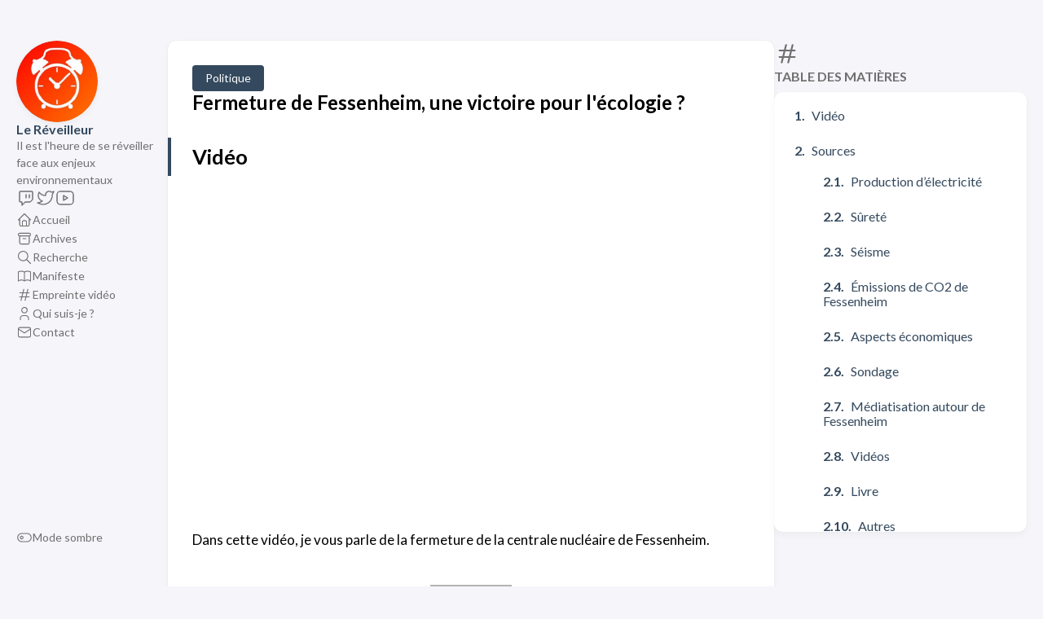

--- FILE ---
content_type: text/html; charset=utf-8
request_url: https://lereveilleur.com/fermeture-de-fessenheim/?replytocom=1471
body_size: 6859
content:
<!DOCTYPE html><html lang="fr" dir="ltr" data-scheme="light"><head><meta charset="utf-8"><meta name="viewport" content="width=device-width,initial-scale=1"><meta name="description" content="Vidéo Dans cette vidéo, je vous parle de la fermeture de la centrale nucléaire de Fessenheim.
Sources Production d’électricité La production de Fessenheim en 2019 La production moyenne de Fessenheim La production électrique en général: Bilan Électrique 2019 de RTE Sûreté La page de l’U.S. NRC qui précise que la durée de 40 ans n’est pas un limite de la technologie des réacteurs. La page de l’ASN concernant Fessenheim: L’ASN considère que la performance de la centrale nucléaire de Fessenheim reste à un niveau satisfaisant en matière de&nbsp;sûreté nucléaire. La centrale d’Onagawa a résisté au tsunami qui a gravement endommagé la centrale de Fukushima Séisme Un petit topo sur la résistance au séisme des installations nucléaires en France. Avis de l’IRSN sur une étude critique du risque de séisme à Fessenheim. Un article critique sur le risque de séisme à Fessenheim. L’étude Résonance sur l’appréciation du risque sismique à la centrale nucléaire de Fessenheim (qui mentionne la centrale de Kashiwazaki-Kariwa). Émissions de CO2 de Fessenheim CO2/kWh des différents moyens de production d’après le GIEC, d’après l’ADEME (moyens renouvelables, moyens conventionnels). Le rapport de RTE dont je me suis servi. Un article AFP Factuel qui a interrogé différentes personnes. Fermeture de la centrale de Fessenheim&nbsp;: beaucoup d’idées reçues… La fermeture de Fessenheim entraînera des émissions additionnelles de l’ordre de 10 millions de tonnes de CO2 par an. L’analyse du cycle de vie du nucléaire français. Aspects économiques Mention du dédommagement de 400 millions d’euros. Une étude l’INSEE sur le nombre de personnes travaillant à la centrale de Fessenheim. Concernant le démantèlement: Cependant, démanteler un réacteur nucléaire requiert environ 200 à 300 emplois sur 20 ans, soit le tiers des effectifs requis pendant la phase d’exploitation. La cour des comptes sur le nucléaire et sur le renouvelable. Sondage Sondage BVA pour Orano qui montre que la majorité des français interrogés pensent que le nucléaire émet beaucoup de CO2. Médiatisation autour de Fessenheim Peut-on être écologiste et défendre le nucléaire ? Interaction entre Tristan Kamin et Greenpeace sur Twitter sur la question de Fessenheim. Cyrille Cormier&nbsp;: «&nbsp;La fermeture de Fessenheim inaugure une nouvelle phase de la transition énergétique en France&nbsp;». Nucléaire, Elisabeth Borne n’est pas raisonnable. Nucléaire : questions sur Fessenheim. «&nbsp;Nucléaire ou charbon, l’éparpillement d’un dommage en réduit singulièrement sa perception dans la population&nbsp;». (je ne vais pas tout vous mettre mais il y en a pour tous les goûts). Vidéos Julien Bayou sur France Inter le 1er Juillet. Jancovici sur France Culture (finalement je ne l’ai pas utilisé mais ça vaut quand même le coup d’oeil). Livre Le livre dont je cite un passage est Le climat en 100 questions, Gilles Ramstein et Sylvestre Huet, Taillandier, 2020, 384 pages, ISBN 1021041076
"><title>Fermeture de Fessenheim, une victoire pour l'écologie ?</title>
<link rel="canonical" href="https://lereveilleur.com/fermeture-de-fessenheim/"><link rel="stylesheet" href="/scss/style.min.e15f872ea90b288aaa561fd1104e5bf0cf69d8cae7a6f397677a90876a4dfcd8.css"><meta property="og:title" content="Fermeture de Fessenheim, une victoire pour l'écologie ?"><meta property="og:description" content="Vidéo Dans cette vidéo, je vous parle de la fermeture de la centrale nucléaire de Fessenheim.
Sources Production d’électricité La production de Fessenheim en 2019 La production moyenne de Fessenheim La production électrique en général: Bilan Électrique 2019 de RTE Sûreté La page de l’U.S. NRC qui précise que la durée de 40 ans n’est pas un limite de la technologie des réacteurs. La page de l’ASN concernant Fessenheim: L’ASN considère que la performance de la centrale nucléaire de Fessenheim reste à un niveau satisfaisant en matière de&nbsp;sûreté nucléaire. La centrale d’Onagawa a résisté au tsunami qui a gravement endommagé la centrale de Fukushima Séisme Un petit topo sur la résistance au séisme des installations nucléaires en France. Avis de l’IRSN sur une étude critique du risque de séisme à Fessenheim. Un article critique sur le risque de séisme à Fessenheim. L’étude Résonance sur l’appréciation du risque sismique à la centrale nucléaire de Fessenheim (qui mentionne la centrale de Kashiwazaki-Kariwa). Émissions de CO2 de Fessenheim CO2/kWh des différents moyens de production d’après le GIEC, d’après l’ADEME (moyens renouvelables, moyens conventionnels). Le rapport de RTE dont je me suis servi. Un article AFP Factuel qui a interrogé différentes personnes. Fermeture de la centrale de Fessenheim&nbsp;: beaucoup d’idées reçues… La fermeture de Fessenheim entraînera des émissions additionnelles de l’ordre de 10 millions de tonnes de CO2 par an. L’analyse du cycle de vie du nucléaire français. Aspects économiques Mention du dédommagement de 400 millions d’euros. Une étude l’INSEE sur le nombre de personnes travaillant à la centrale de Fessenheim. Concernant le démantèlement: Cependant, démanteler un réacteur nucléaire requiert environ 200 à 300 emplois sur 20 ans, soit le tiers des effectifs requis pendant la phase d’exploitation. La cour des comptes sur le nucléaire et sur le renouvelable. Sondage Sondage BVA pour Orano qui montre que la majorité des français interrogés pensent que le nucléaire émet beaucoup de CO2. Médiatisation autour de Fessenheim Peut-on être écologiste et défendre le nucléaire ? Interaction entre Tristan Kamin et Greenpeace sur Twitter sur la question de Fessenheim. Cyrille Cormier&nbsp;: «&nbsp;La fermeture de Fessenheim inaugure une nouvelle phase de la transition énergétique en France&nbsp;». Nucléaire, Elisabeth Borne n’est pas raisonnable. Nucléaire : questions sur Fessenheim. «&nbsp;Nucléaire ou charbon, l’éparpillement d’un dommage en réduit singulièrement sa perception dans la population&nbsp;». (je ne vais pas tout vous mettre mais il y en a pour tous les goûts). Vidéos Julien Bayou sur France Inter le 1er Juillet. Jancovici sur France Culture (finalement je ne l’ai pas utilisé mais ça vaut quand même le coup d’oeil). Livre Le livre dont je cite un passage est Le climat en 100 questions, Gilles Ramstein et Sylvestre Huet, Taillandier, 2020, 384 pages, ISBN 1021041076
"><meta property="og:url" content="https://lereveilleur.com/fermeture-de-fessenheim/"><meta property="og:site_name" content="Le Réveilleur"><meta property="og:type" content="article"><meta property="article:section" content="Post"><meta property="article:published_time" content="2020-08-08T00:00:00+00:00"><meta property="article:modified_time" content="2024-05-14T16:55:04+02:00"><meta property="og:image" content="https://lereveilleur.com/fermeture-de-fessenheim/cover.jpg"><meta name="twitter:title" content="Fermeture de Fessenheim, une victoire pour l'écologie ?"><meta name="twitter:description" content="Vidéo Dans cette vidéo, je vous parle de la fermeture de la centrale nucléaire de Fessenheim.
Sources Production d’électricité La production de Fessenheim en 2019 La production moyenne de Fessenheim La production électrique en général: Bilan Électrique 2019 de RTE Sûreté La page de l’U.S. NRC qui précise que la durée de 40 ans n’est pas un limite de la technologie des réacteurs. La page de l’ASN concernant Fessenheim: L’ASN considère que la performance de la centrale nucléaire de Fessenheim reste à un niveau satisfaisant en matière de&nbsp;sûreté nucléaire. La centrale d’Onagawa a résisté au tsunami qui a gravement endommagé la centrale de Fukushima Séisme Un petit topo sur la résistance au séisme des installations nucléaires en France. Avis de l’IRSN sur une étude critique du risque de séisme à Fessenheim. Un article critique sur le risque de séisme à Fessenheim. L’étude Résonance sur l’appréciation du risque sismique à la centrale nucléaire de Fessenheim (qui mentionne la centrale de Kashiwazaki-Kariwa). Émissions de CO2 de Fessenheim CO2/kWh des différents moyens de production d’après le GIEC, d’après l’ADEME (moyens renouvelables, moyens conventionnels). Le rapport de RTE dont je me suis servi. Un article AFP Factuel qui a interrogé différentes personnes. Fermeture de la centrale de Fessenheim&nbsp;: beaucoup d’idées reçues… La fermeture de Fessenheim entraînera des émissions additionnelles de l’ordre de 10 millions de tonnes de CO2 par an. L’analyse du cycle de vie du nucléaire français. Aspects économiques Mention du dédommagement de 400 millions d’euros. Une étude l’INSEE sur le nombre de personnes travaillant à la centrale de Fessenheim. Concernant le démantèlement: Cependant, démanteler un réacteur nucléaire requiert environ 200 à 300 emplois sur 20 ans, soit le tiers des effectifs requis pendant la phase d’exploitation. La cour des comptes sur le nucléaire et sur le renouvelable. Sondage Sondage BVA pour Orano qui montre que la majorité des français interrogés pensent que le nucléaire émet beaucoup de CO2. Médiatisation autour de Fessenheim Peut-on être écologiste et défendre le nucléaire ? Interaction entre Tristan Kamin et Greenpeace sur Twitter sur la question de Fessenheim. Cyrille Cormier&nbsp;: «&nbsp;La fermeture de Fessenheim inaugure une nouvelle phase de la transition énergétique en France&nbsp;». Nucléaire, Elisabeth Borne n’est pas raisonnable. Nucléaire : questions sur Fessenheim. «&nbsp;Nucléaire ou charbon, l’éparpillement d’un dommage en réduit singulièrement sa perception dans la population&nbsp;». (je ne vais pas tout vous mettre mais il y en a pour tous les goûts). Vidéos Julien Bayou sur France Inter le 1er Juillet. Jancovici sur France Culture (finalement je ne l’ai pas utilisé mais ça vaut quand même le coup d’oeil). Livre Le livre dont je cite un passage est Le climat en 100 questions, Gilles Ramstein et Sylvestre Huet, Taillandier, 2020, 384 pages, ISBN 1021041076
"><meta name="twitter:card" content="summary_large_image"><meta name="twitter:image" content="https://lereveilleur.com/fermeture-de-fessenheim/cover.jpg"><link href="https://fonts.googleapis.com/css2?family=Lato:wght@300;400;700&amp;display=swap" type="text/css" rel="stylesheet"></head><body class="article-page" style="transition: background-color 0.3s;"><div class="container main-container flex on-phone--column extended"><aside class="sidebar left-sidebar sticky"><button class="hamburger hamburger--spin" type="button" id="toggle-menu" aria-label="Afficher le menu">
<span class="hamburger-box"><span class="hamburger-inner"></span></span></button><header><figure class="site-avatar"><a href="/"><img src="/img/logo_hu_975fef86f9420b6.jpg" width="300" height="300" class="site-logo" loading="lazy" alt="Avatar"></a></figure><div class="site-meta"><h1 class="site-name"><a href="/">Le Réveilleur</a></h1><h2 class="site-description">Il est l'heure de se réveiller face aux enjeux environnementaux</h2></div></header><ol class="social-menu"><li><a href="https://twitch.com/le_reveilleur" target="_blank" title="Twitch" rel="me"><svg class="icon icon-tabler icon-tabler-brand-twitch" width="24" height="24" viewBox="0 0 24 24" stroke-width="2" stroke="currentcolor" fill="none" stroke-linecap="round" stroke-linejoin="round"><path stroke="none" d="M0 0h24v24H0z" fill="none"></path><path d="M4 5v11a1 1 0 001 1h2v4l4-4h5.584c.266.0.52-.105.707-.293l2.415-2.414c.187-.188.293-.442.293-.708V5a1 1 0 00-1-1h-14a1 1 0 00-1 1z"></path><path d="M16 8v4"></path><path d="M12 8v4"></path></svg></a></li><li><a href="https://twitter.com/le_reveilleur" target="_blank" title="Twitter" rel="me"><svg class="icon icon-tabler icon-tabler-brand-twitter" width="24" height="24" viewBox="0 0 24 24" stroke-width="2" stroke="currentcolor" fill="none" stroke-linecap="round" stroke-linejoin="round"><path stroke="none" d="M0 0h24v24H0z" fill="none"></path><path d="M22 4.01c-1 .49-1.98.689-3 .99-1.121-1.265-2.783-1.335-4.38-.737S11.977 6.323 12 8v1c-3.245.083-6.135-1.395-8-4 0 0-4.182 7.433 4 11-1.872 1.247-3.739 2.088-6 2 3.308 1.803 6.913 2.423 10.034 1.517 3.58-1.04 6.522-3.723 7.651-7.742a13.84 13.84.0 00.497-3.753C20.18 7.773 21.692 5.25 22 4.009z"></path></svg></a></li><li><a href="https://youtube.com/@LeReveilleur" target="_blank" title="YouTube" rel="me"><svg class="icon icon-tabler icon-tabler-brand-youtube" width="24" height="24" viewBox="0 0 24 24" stroke-width="2" stroke="currentcolor" fill="none" stroke-linecap="round" stroke-linejoin="round"><path stroke="none" d="M0 0h24v24H0z" fill="none"></path><path d="M2 8a4 4 0 014-4h12a4 4 0 014 4v8a4 4 0 01-4 4H6a4 4 0 01-4-4V8z"></path><path d="M10 9l5 3-5 3z"></path></svg></a></li></ol><ol class="menu" id="main-menu"><li><a href="/"><svg class="icon icon-tabler icon-tabler-home" width="24" height="24" viewBox="0 0 24 24" stroke-width="2" stroke="currentcolor" fill="none" stroke-linecap="round" stroke-linejoin="round"><path stroke="none" d="M0 0h24v24H0z"></path><polyline points="5 12 3 12 12 3 21 12 19 12"></polyline><path d="M5 12v7a2 2 0 002 2h10a2 2 0 002-2v-7"></path><path d="M9 21v-6a2 2 0 012-2h2a2 2 0 012 2v6"></path></svg>
<span>Accueil</span></a></li><li><a href="/archives/"><svg class="icon icon-tabler icon-tabler-archive" width="24" height="24" viewBox="0 0 24 24" stroke-width="2" stroke="currentcolor" fill="none" stroke-linecap="round" stroke-linejoin="round"><path stroke="none" d="M0 0h24v24H0z"></path><rect x="3" y="4" width="18" height="4" rx="2"></rect><path d="M5 8v10a2 2 0 002 2h10a2 2 0 002-2V8"></path><line x1="10" y1="12" x2="14" y2="12"></line></svg>
<span>Archives</span></a></li><li><a href="/search/"><svg class="icon icon-tabler icon-tabler-search" width="24" height="24" viewBox="0 0 24 24" stroke-width="2" stroke="currentcolor" fill="none" stroke-linecap="round" stroke-linejoin="round"><path stroke="none" d="M0 0h24v24H0z"></path><circle cx="10" cy="10" r="7"></circle><line x1="21" y1="21" x2="15" y2="15"></line></svg>
<span>Recherche</span></a></li><li><a href="/manifeste/"><svg width="24" height="24" viewBox="0 0 24 24" fill="none" stroke="currentcolor" stroke-width="2" stroke-linecap="round" stroke-linejoin="round" class="icon icon-tabler icons-tabler-outline icon-tabler-book"><path stroke="none" d="M0 0h24v24H0z" fill="none"></path><path d="M3 19a9 9 0 019 0 9 9 0 019 0"></path><path d="M3 6a9 9 0 019 0 9 9 0 019 0"></path><path d="M3 6v13"></path><path d="M12 6v13"></path><path d="M21 6v13"></path></svg>
<span>Manifeste</span></a></li><li><a href="/calculateur-co2-vid%C3%A9os/"><svg class="icon icon-tabler icon-tabler-hash" width="24" height="24" viewBox="0 0 24 24" stroke-width="2" stroke="currentcolor" fill="none" stroke-linecap="round" stroke-linejoin="round"><path stroke="none" d="M0 0h24v24H0z"></path><line x1="5" y1="9" x2="19" y2="9"></line><line x1="5" y1="15" x2="19" y2="15"></line><line x1="11" y1="4" x2="7" y2="20"></line><line x1="17" y1="4" x2="13" y2="20"></line></svg>
<span>Empreinte vidéo</span></a></li><li><a href="/qui-suis-je/"><svg class="icon icon-tabler icon-tabler-user" width="24" height="24" viewBox="0 0 24 24" stroke-width="2" stroke="currentcolor" fill="none" stroke-linecap="round" stroke-linejoin="round"><path stroke="none" d="M0 0h24v24H0z"></path><circle cx="12" cy="7" r="4"></circle><path d="M6 21v-2a4 4 0 014-4h4a4 4 0 014 4v2"></path></svg>
<span>Qui suis-je ?</span></a></li><li><a href="/contact/"><svg class="icon icon-tabler icon-tabler-mail" width="24" height="24" viewBox="0 0 24 24" stroke-width="2" stroke="currentcolor" fill="none" stroke-linecap="round" stroke-linejoin="round"><path stroke="none" d="M0 0h24v24H0z" fill="none"></path><path d="M3 7a2 2 0 012-2h14a2 2 0 012 2v10a2 2 0 01-2 2H5a2 2 0 01-2-2V7z"></path><path d="M3 7l9 6 9-6"></path></svg>
<span>Contact</span></a></li><div class="menu-bottom-section"><li id="dark-mode-toggle"><svg class="icon icon-tabler icon-tabler-toggle-left" width="24" height="24" viewBox="0 0 24 24" stroke-width="2" stroke="currentcolor" fill="none" stroke-linecap="round" stroke-linejoin="round"><path stroke="none" d="M0 0h24v24H0z"></path><circle cx="8" cy="12" r="2"></circle><rect x="2" y="6" width="20" height="12" rx="6"></rect></svg>
<svg class="icon icon-tabler icon-tabler-toggle-right" width="24" height="24" viewBox="0 0 24 24" stroke-width="2" stroke="currentcolor" fill="none" stroke-linecap="round" stroke-linejoin="round"><path stroke="none" d="M0 0h24v24H0z"></path><circle cx="16" cy="12" r="2"></circle><rect x="2" y="6" width="20" height="12" rx="6"></rect></svg>
<span>Mode sombre</span></li></div></ol></aside><aside class="sidebar right-sidebar sticky"><section class="widget archives"><div class="widget-icon"><svg class="icon icon-tabler icon-tabler-hash" width="24" height="24" viewBox="0 0 24 24" stroke-width="2" stroke="currentcolor" fill="none" stroke-linecap="round" stroke-linejoin="round"><path stroke="none" d="M0 0h24v24H0z"></path><line x1="5" y1="9" x2="19" y2="9"></line><line x1="5" y1="15" x2="19" y2="15"></line><line x1="11" y1="4" x2="7" y2="20"></line><line x1="17" y1="4" x2="13" y2="20"></line></svg></div><h2 class="widget-title section-title">Table des matières</h2><div class="widget--toc"><nav id="TableOfContents"><ol><li><a href="#vidéo">Vidéo</a></li><li><a href="#sources">Sources</a><ol><li><a href="#production-délectricité">Production d’électricité</a></li><li><a href="#sûreté">Sûreté</a></li><li><a href="#séisme">Séisme</a></li><li><a href="#émissions-de-co2-de-fessenheim">Émissions de CO2 de Fessenheim</a></li><li><a href="#aspects-économiques">Aspects économiques</a></li><li><a href="#sondage">Sondage</a></li><li><a href="#médiatisation-autour-de-fessenheim">Médiatisation autour de Fessenheim</a></li><li><a href="#vidéos">Vidéos</a></li><li><a href="#livre">Livre</a></li><li><a href="#autres">Autres</a></li></ol></li></ol></nav></div></section></aside><main class="main full-width"><article class="has-image main-article"><header class="article-header"><div class="article-details"><header class="article-category"><a href="/categories/politique/">Politique</a></header><div class="article-title-wrapper"><h2 class="article-title"><a href="/fermeture-de-fessenheim/">Fermeture de Fessenheim, une victoire pour l'écologie ?</a></h2></div></div></header><section class="article-content"><h2 id="vidéo">Vidéo</h2><div class="video-wrapper"><iframe loading="lazy" src="https://www.youtube.com/embed/Bcg9yDp4Azs" allowfullscreen="" title="YouTube Video"></iframe></div><p>Dans cette vidéo, je vous parle de la fermeture de la centrale nucléaire de Fessenheim.</p><hr><h2 id="sources">Sources</h2><h3 id="production-délectricité">Production d’électricité</h3><ul><li><a class="link" href="https://www.edf.fr/sites/default/files/contrib/groupe-edf/producteur-industriel/carte-des-implantations/centrale-fessenheim/presentation/dossierdepresse_centralenucleairedefessenheim_2020.pdf" target="_blank" rel="noopener">La production de Fessenheim en 2019</a></li><li><a class="link" href="https://www.connaissancedesenergies.org/fiche-pedagogique/centrale-nucleaire-de-fessenheim" target="_blank" rel="noopener">La production moyenne de Fessenheim</a></li><li>La production électrique en général: <a class="link" href="https://assets.rte-france.com/prod/public/2020-06/bilan-electrique-2019_1_0.pdf" target="_blank" rel="noopener">Bilan Électrique 2019 de RTE</a></li></ul><h3 id="sûreté">Sûreté</h3><ul><li><a class="link" href="https://www.nrc.gov/reading-rm/doc-collections/fact-sheets/fs-reactor-license-renewal.html" target="_blank" rel="noopener">La page de l’U.S. NRC</a> qui précise que la durée de 40 ans n’est pas un limite de la technologie des réacteurs.</li><li><a class="link" href="https://www.asn.fr/L-ASN/L-ASN-en-region/Grand-Est/Installations-nucleaires/Centrale-nucleaire-de-Fessenheim" target="_blank" rel="noopener">La page de l’ASN concernant Fessenheim</a>: <em>L’ASN considère que la performance de la centrale nucléaire de Fessenheim reste à un niveau satisfaisant en matière de&nbsp;sûreté nucléaire</em>.</li><li><a class="link" href="https://en.wikipedia.org/wiki/Onagawa_Nuclear_Power_Plant" target="_blank" rel="noopener">La centrale d’Onagawa</a> a résisté au tsunami qui a gravement endommagé la centrale de Fukushima</li></ul><h3 id="séisme">Séisme</h3><ul><li>Un petit topo sur <a class="link" href="https://fr.wikipedia.org/wiki/R%C3%A9sistance_au_s%C3%A9isme_des_installations_nucl%C3%A9aires_en_France" target="_blank" rel="noopener">la résistance au séisme des installations nucléaires en France</a>.</li><li><a class="link" href="https://journaldelenergie.com/wp-content/uploads/2020/02/irsn_expertise_fessenheim_2008.pdf" target="_blank" rel="noopener">Avis de l’IRSN sur une étude critique du risque de séisme à Fessenheim</a>.</li><li><a class="link" href="https://journaldelenergie.com/nucleaire/risque-sismique-sous-evalue-nucleaire-fessenheim/" target="_blank" rel="noopener">Un article critique sur le risque de séisme à Fessenheim</a>.</li><li><a class="link" href="https://inis.iaea.org/collection/NCLCollectionStore/_Public/40/108/40108896.pdf" target="_blank" rel="noopener">L’étude Résonance</a> sur l’appréciation du risque sismique à la centrale nucléaire de Fessenheim (qui mentionne <a class="link" href="https://fr.wikipedia.org/wiki/Centrale_nucl%C3%A9aire_de_Kashiwazaki-Kariwa" target="_blank" rel="noopener">la centrale de Kashiwazaki-Kariwa</a>).</li></ul><h3 id="émissions-de-co2-de-fessenheim">Émissions de CO2 de Fessenheim</h3><ul><li>CO2/kWh des différents moyens de production <a class="link" href="https://fr.wikipedia.org/wiki/%C3%89mission_de_gaz_%C3%A0_effet_de_serre_par_source_d%27%C3%A9nergie_%C3%A9lectrique" target="_blank" rel="noopener">d’après le GIEC</a>, d’après l’ADEME (<a class="link" href="https://www.bilans-ges.ademe.fr/documentation/UPLOAD_DOC_FR/index.htm?renouvelable.htm" target="_blank" rel="noopener">moyens renouvelables</a>, <a class="link" href="https://www.bilans-ges.ademe.fr/documentation/UPLOAD_DOC_FR/index.htm?conventionnel.htm" target="_blank" rel="noopener">moyens conventionnels</a>).</li><li><a class="link" href="https://assets.rte-france.com/prod/public/2020-06/bilan%20pr%C3%A9visionnel%202019%20rapport%20technique_compressed.pdf" target="_blank" rel="noopener">Le rapport de RTE</a> dont je me suis servi.</li><li><a class="link" href="https://factuel.afp.com/la-fermeture-de-la-centrale-de-fessenheim-va-t-elle-conduire-un-surplus-de-6-10-millions-de-tonnes" target="_blank" rel="noopener">Un article AFP Factuel</a> qui a interrogé différentes personnes.</li><li><a class="link" href="https://www.pseudo-sciences.org/Fermeture-de-la-centrale-de-Fessenheim-beaucoup-d-idees-recues" target="_blank" rel="noopener">Fermeture de la centrale de Fessenheim&nbsp;: beaucoup d’idées reçues…</a></li><li><a class="link" href="https://www.lemonde.fr/idees/article/2020/02/21/la-fermeture-de-fessenheim-entrainera-des-emissions-additionnelles-de-l-ordre-de-10-millions-de-tonnes-de-co2-par-an_6030412_3232.html" target="_blank" rel="noopener">La fermeture de Fessenheim entraînera des émissions additionnelles de l’ordre de 10 millions de tonnes de CO2 par an</a>.</li><li><a class="link" href="https://www.sciencedirect.com/science/article/pii/S0360544214002035" target="_blank" rel="noopener">L’analyse du cycle de vie du nucléaire français</a>.</li></ul><h3 id="aspects-économiques">Aspects économiques</h3><ul><li><a class="link" href="https://www.edf.fr/groupe-edf/espaces-dedies/journalistes/tous-les-communiques-de-presse/fermeture-de-la-centrale-nucleaire-de-fessenheim" target="_blank" rel="noopener">Mention du dédommagement de 400 millions d’euros</a>.</li><li><a class="link" href="https://www.insee.fr/fr/statistiques/1285707" target="_blank" rel="noopener">Une étude l’INSEE sur le nombre de personnes travaillant à la centrale de Fessenheim</a>.</li><li><a class="link" href="https://www.sfen.org/energie-nucleaire/ca-marche/demantelement" target="_blank" rel="noopener">Concernant le démantèlement</a>: <em>Cependant, démanteler un réacteur nucléaire requiert environ 200 à 300 emplois sur 20 ans, soit le tiers des effectifs requis pendant la phase d’exploitation</em>.</li><li>La cour des comptes sur <a class="link" href="https://www.ccomptes.fr/sites/default/files/EzPublish/20140527_rapport_cout_production_electricite_nucleaire.pdf" target="_blank" rel="noopener">le nucléaire</a> et sur <a class="link" href="https://www.ccomptes.fr/sites/default/files/2018-04/20180418-rapport-soutien-energies-renouvelables.pdf" target="_blank" rel="noopener">le renouvelable</a>.</li></ul><h3 id="sondage">Sondage</h3><ul><li><a class="link" href="https://staticswww.bva-group.com/wp-content/uploads/2019/06/Les-Fran%C3%A7ais-et-le-nucl%C3%A9aire-Un-sondage-BVA-pour-Orano-1.pdf" target="_blank" rel="noopener">Sondage BVA pour Orano</a> qui montre que la majorité des français interrogés pensent que le nucléaire émet beaucoup de CO2.</li></ul><h3 id="médiatisation-autour-de-fessenheim">Médiatisation autour de Fessenheim</h3><ul><li><a class="link" href="https://www.francetvinfo.fr/societe/nucleaire/peut-on-etre-ecologiste-et-defendre-le-nucleaire-on-a-tente-de-trancher-le-debat-en-repondant-a-5-questions_4031557.html" target="_blank" rel="noopener">Peut-on être écologiste et défendre le nucléaire ?</a></li><li><a class="link" href="https://twitter.com/TristanKamin/status/1284131880229638145" target="_blank" rel="noopener">Interaction entre Tristan Kamin et Greenpeace</a> sur Twitter sur la question de Fessenheim.</li><li><a class="link" href="https://www.lemonde.fr/idees/article/2020/02/20/cyrille-cormier-la-fermeture-de-fessenheim-inaugure-une-nouvelle-phase-de-la-transition-energetique-en-france_6030156_3232.html" target="_blank" rel="noopener">Cyrille Cormier&nbsp;: «&nbsp;La fermeture de Fessenheim inaugure une nouvelle phase de la transition énergétique en France&nbsp;»</a>.</li><li><a class="link" href="https://www.lemonde.fr/blog/huet/2020/01/20/nucleaire-elisabeth-borne-nest-pas-raisonnable/" target="_blank" rel="noopener">Nucléaire, Elisabeth Borne n’est pas raisonnable</a>.</li><li><a class="link" href="https://www.lemonde.fr/blog/huet/2020/02/21/nucleaire-questions-sur-fessenheim/" target="_blank" rel="noopener">Nucléaire : questions sur Fessenheim</a>.</li><li><a class="link" href="https://www.lemonde.fr/economie/article/2020/02/20/nucleaire-ou-charbon-l-eparpillement-d-un-dommage-en-reduit-singulierement-sa-perception-dans-la-population_6030202_3234.html" target="_blank" rel="noopener">«&nbsp;Nucléaire ou charbon, l’éparpillement d’un dommage en réduit singulièrement sa perception dans la population&nbsp;»</a>.
(je ne vais pas tout vous mettre mais il y en a pour tous les goûts).</li></ul><h3 id="vidéos">Vidéos</h3><ul><li><a class="link" href="https://www.youtube.com/watch?v=GUEUW02yg1E" target="_blank" rel="noopener">Julien Bayou sur France Inter le 1er Juillet</a>.</li><li><a class="link" href="https://www.youtube.com/watch?v=GoISw3KyeLs" target="_blank" rel="noopener">Jancovici sur France Culture</a> (finalement je ne l’ai pas utilisé mais ça vaut quand même le coup d’oeil).</li></ul><h3 id="livre">Livre</h3><p>Le livre dont je cite un passage est <em>Le climat en 100 questions</em>, Gilles Ramstein et Sylvestre Huet, Taillandier, 2020, 384 pages, ISBN 1021041076</p><h3 id="autres">Autres</h3><ul><li><a class="link" href="https://fr.wikipedia.org/wiki/Liste_d%27accidents_nucl%C3%A9aires" target="_blank" rel="noopener">Liste d’accidents nucléaires</a> (si vous voulez voir ceux causés par des séismes).</li></ul></section><footer class="article-footer"><section class="article-lastmod"><svg class="icon icon-tabler icon-tabler-clock" width="24" height="24" viewBox="0 0 24 24" stroke-width="2" stroke="currentcolor" fill="none" stroke-linecap="round" stroke-linejoin="round"><path stroke="none" d="M0 0h24v24H0z"></path><circle cx="12" cy="12" r="9"></circle><polyline points="12 7 12 12 15 15"></polyline></svg>
<span>Dernière mise à jour le May 14, 2024 16:55 +0200</span></section></footer></article><div class="donation-main-card"><div class="donation-header"></div><section class="donation-content"><div class="donation-details"><h2 class="donation-title">Soutenir le projet</h2></div><div class="donation-subtitle">Le financement participatif est ma principale source de revenus. Ce contenu existe et est accessible gratuitement grâce au soutien financier d'une <strong><a class="link" href="/remerciements">partie de la communauté</a></strong>.</div></section><footer class="donation-footer"><section class="donation-tags"><a target="_blank" href="https://www.kisskissbankbank.com/fr/projects/le-reveilleur">Kiss Kiss Bank Bank</a>
<a target="_blank" href="https://en.tipeee.com/le-reveilleur">Tipeee</a></section></footer></div><aside class="related-content--wrapper"><h2 class="section-title">Contenus liés</h2><div class="related-content"><div class="flex article-list--tile"><article class="has-image"><a href="/notre-cerveau-nous-condamne-t-il-%C3%A0-d%C3%A9truire-la-plan%C3%A8te/"><div class="article-image"><img src="/notre-cerveau-nous-condamne-t-il-%C3%A0-d%C3%A9truire-la-plan%C3%A8te/cover.f9e9c11ccc7aa13c9f86062971b4552a_hu_49fb4e61a799220c.jpg" width="250" height="150" loading="lazy" alt="Featured image of post Notre cerveau nous condamne-t-il à détruire la planète ?" data-key="notre_cerveau_nous_condamne-t-il_a_detruire_la_planete" data-hash="md5-+enBHMx6oTyfhgYpcbRVKg=="></div><div class="article-details"><h2 class="article-title">Notre cerveau nous condamne-t-il à détruire la planète ?</h2></div></a></article><article class="has-image"><a href="/taxe-carbone-necessaire/"><div class="article-image"><img src="/taxe-carbone-necessaire/cover.940312a274c2ba59b3adf0673a1c9260_hu_1083d18934c4be75.jpg" width="250" height="150" loading="lazy" alt="Featured image of post Taxe carbone : nécessaire ?" data-key="taxe_carbone_necessaire" data-hash="md5-lAMSonTCulmzrfBnOhySYA=="></div><div class="article-details"><h2 class="article-title">Taxe carbone : nécessaire ?</h2></div></a></article><article class="has-image"><a href="/comprendre-le-giec-et-ses-rapports/"><div class="article-image"><img src="/comprendre-le-giec-et-ses-rapports/cover.40741a1c627b3f879077d9efb374a885_hu_f691c2701431fef3.jpg" width="250" height="150" loading="lazy" alt="Featured image of post Comprendre le GIEC et ses rapports" data-key="comprendre_le_giec_et_ses_rapports" data-hash="md5-QHQaHGJ7P4eQd9nvs3SohQ=="></div><div class="article-details"><h2 class="article-title">Comprendre le GIEC et ses rapports</h2></div></a></article><article class="has-image"><a href="/la-convention-citoyenne-pour-le-climat/"><div class="article-image"><img src="/la-convention-citoyenne-pour-le-climat/cover.10b003089d53cc392261d1f727c1ee24_hu_2c1904bdbea79070.jpg" width="250" height="150" loading="lazy" alt="Featured image of post La Convention Citoyenne pour le Climat, utile ?" data-key="la_convention_citoyenne_pour_le_climat__utile" data-hash="md5-ELADCJ1TzDkiYdH3J8HuJA=="></div><div class="article-details"><h2 class="article-title">La Convention Citoyenne pour le Climat, utile ?</h2></div></a></article><article class="has-image"><a href="/vlog-ma-premiere-experience-tv/"><div class="article-image"><img src="/vlog-ma-premiere-experience-tv/cover.50c565b532423b24d078d6b5e501f83b_hu_de1deae7dae6fd61.jpg" width="250" height="150" loading="lazy" alt="Featured image of post Ma première expérience TV !" data-key="ma_premiere_experience_tv" data-hash="md5-UMVltTJCOyTQeNa15QH4Ow=="></div><div class="article-details"><h2 class="article-title">Ma première expérience TV !</h2></div></a></article></div></div></aside><footer class="site-footer"><section class="copyright">©
2020 -
2026 Le Réveilleur</section><a href="/tos">Conditions d'utilisation</a></footer><div class="pswp" tabindex="-1" role="dialog" aria-hidden="true"><div class="pswp__bg"></div><div class="pswp__scroll-wrap"><div class="pswp__container"><div class="pswp__item"></div><div class="pswp__item"></div><div class="pswp__item"></div></div><div class="pswp__ui pswp__ui--hidden"><div class="pswp__top-bar"><div class="pswp__counter"></div><button class="pswp__button pswp__button--close" title="Close (Esc)"></button>
<button class="pswp__button pswp__button--share" title="Share"></button>
<button class="pswp__button pswp__button--fs" title="Toggle fullscreen"></button>
<button class="pswp__button pswp__button--zoom" title="Zoom in/out"></button><div class="pswp__preloader"><div class="pswp__preloader__icn"><div class="pswp__preloader__cut"><div class="pswp__preloader__donut"></div></div></div></div></div><div class="pswp__share-modal pswp__share-modal--hidden pswp__single-tap"><div class="pswp__share-tooltip"></div></div><button class="pswp__button pswp__button--arrow--left" title="Previous (arrow left)">
</button>
<button class="pswp__button pswp__button--arrow--right" title="Next (arrow right)"></button><div class="pswp__caption"><div class="pswp__caption__center"></div></div></div></div></div><link rel="stylesheet" href="https://cdn.jsdelivr.net/npm/photoswipe@4.1.3/dist/default-skin/default-skin.min.css" crossorigin="anonymous"><link rel="stylesheet" href="https://cdn.jsdelivr.net/npm/photoswipe@4.1.3/dist/photoswipe.min.css" crossorigin="anonymous"></main></div></body></html>